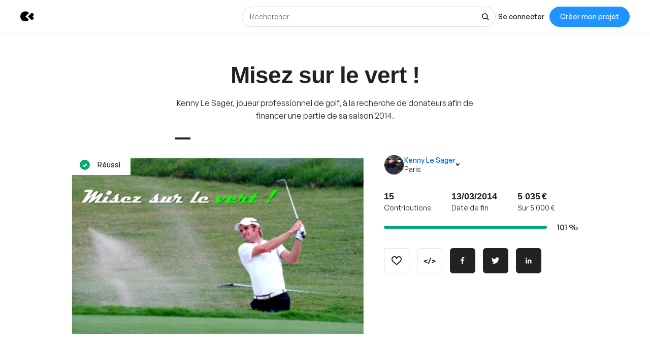

--- FILE ---
content_type: image/svg+xml
request_url: https://djxmmoom3injc.cloudfront.net/default-avatar/3/W/avatar.svg
body_size: 442
content:
<!DOCTYPE svg PUBLIC "-//W3C//DTD SVG 1.1//EN" "http://www.w3.org/Graphics/SVG/1.1/DTD/svg11.dtd"><svg xmlns="http://www.w3.org/2000/svg" width="40" height="40" viewBox="0 0 40 40"><defs><style>@font-face { font-family: "Maax"; src: url("https://d3v4jsc54141g1.cloudfront.net/maax/Maax-Medium.woff2") format("woff2"), url("https://d3v4jsc54141g1.cloudfront.net/maax/Maax-Medium.woff") format("woff"); }</style></defs><circle fill="#6A54F8" r="20" cx="20" cy="20" /><text font-family="Maax, sans-serif" x="20" y="25" fill="#fff" pointer-events="none" font-size="14" text-anchor="middle">W</text></svg>

--- FILE ---
content_type: image/svg+xml
request_url: https://djxmmoom3injc.cloudfront.net/default-avatar/1/A/avatar.svg
body_size: 440
content:
<!DOCTYPE svg PUBLIC "-//W3C//DTD SVG 1.1//EN" "http://www.w3.org/Graphics/SVG/1.1/DTD/svg11.dtd"><svg xmlns="http://www.w3.org/2000/svg" width="40" height="40" viewBox="0 0 40 40"><defs><style>@font-face { font-family: "Maax"; src: url("https://d3v4jsc54141g1.cloudfront.net/maax/Maax-Medium.woff2") format("woff2"), url("https://d3v4jsc54141g1.cloudfront.net/maax/Maax-Medium.woff") format("woff"); }</style></defs><circle fill="#787878" r="20" cx="20" cy="20" /><text font-family="Maax, sans-serif" x="20" y="25" fill="#fff" pointer-events="none" font-size="14" text-anchor="middle">A</text></svg>